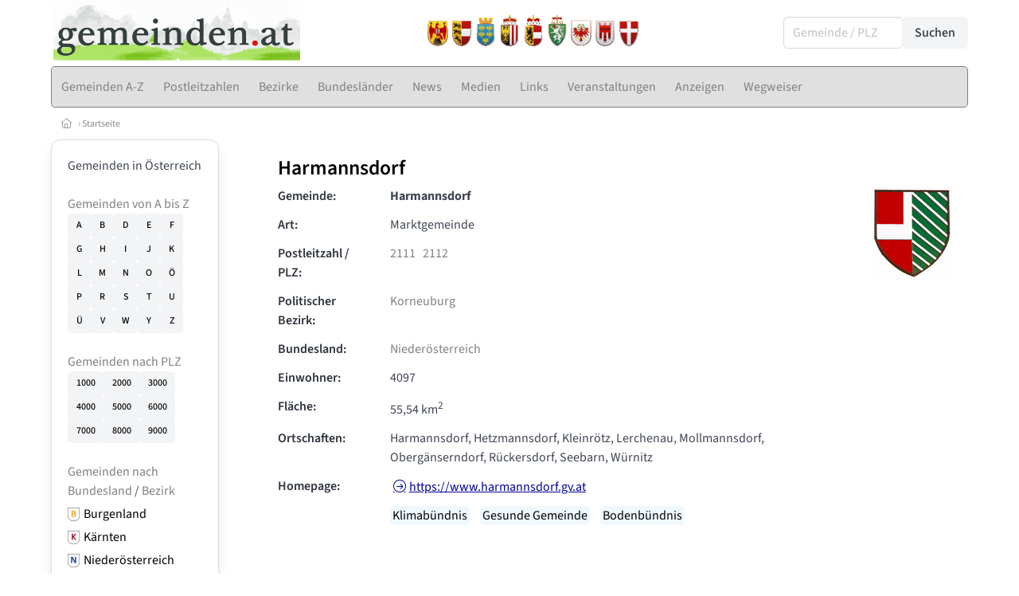

--- FILE ---
content_type: text/html
request_url: https://www.gemeinden.at/gemeinden/31207/harmannsdorf
body_size: 7011
content:
<!DOCTYPE HTML>
<html data-theme="light">
<head>
<meta name="viewport" content="width=device-width, initial-scale=1">
<meta http-equiv="Content-Type" content="text/html; charset=iso-8859-1">
<title>gemeinden.at: Harmannsdorf (Marktgemeinde)</title>
<meta name="author" content="bestNET - www.bestNET.com">
<meta name="description" content="gemeinden.at: Harmannsdorf (Marktgemeinde)">
<meta name="keywords" content="Hilfe, Therapie, Beratung, Training, Psychotherapie, Psychologie, Supervision, Coaching, Mediation, Lebensberatung, Sozialberatung, Sozialarbeit, Pädagogik, Steuerberatung, Rechtsberatung, Unternehmensberatung, Kunsttherapie, Musiktherapie, Medizin, Zahnmedizin, Physiotherapie, Ergotherapie, Logopädie, Beratungsstellen, Selbsthilfe, Österreich, Burgenland, Kärnten, Niederösterreich, Oberösterreich, Salzburg, Steiermark, Tirol, Vorarlberg, Wien">
<meta name="language" content="deutsch">
<meta name="distribution" content="global">
<meta name="robots" content="index, follow">
<meta name="publisher" content="bestNET.com">
<meta name="company" content="bestNET.com">
<meta name="page-topic" content="Dienstleistungen">
<meta name="reply-to" content="webmaster@bestNET.com">
<meta name="revisit-after" content="14 days">
<meta http-equiv="cache-control" content="no-cache">
<meta http-equiv="pragma" content="no-cache">
<link rel="icon" type="image/gif" href="/pix/favicons/favicon_009703.gif">
<link rel="shortcut icon" type="image/x-icon" href="/pix/favicons/favicon_009703.ico">
<link rel="stylesheet" type="text/css" href="/css/fonts.css" media="all">
<link rel="stylesheet" type="text/css" href="/css/bulma_1_04.min.css" media="all">
<link rel="stylesheet" type="text/css" href="/leaflet/leaflet.css" media="all">
<script src="/leaflet/leaflet.js"></script>
<script src="/leaflet/basemap.js"></script>
<link rel="stylesheet" type="text/css" href="/css/css_basics.css" media="all">
<link href="/css/fontawesome.min.css" rel="stylesheet">
<link href="/css/light.min.css" rel="stylesheet">
<link rel="stylesheet" type="text/css" href="/css/css_tooltip.css" media="all">

    <style>
        svg {
            fill: #f0f0f0;
            stroke: #939292;
            stroke-width: 1;
            filter: drop-shadow( 2px 3px 5px rgba(0,0,0,.7) );
        }             

        /*Hover über Karte bzw. über die Links*/
        .list-of-states a.on {
              background: #CCCCCC;
              color: white;
              font-weight: bold;
            }
        svg a.on path {
            fill: #CCCCCC;
        }

        /*Vertikale Zentrierung der äußeren Map-Icons*/
        .list-of-states img {
            vertical-align: sub;
        }

        /*Icons auf der Map.*/
        svg image {
            pointer-events:none;
        }
		a:link {color: #808080;}
a:visited {color: #808080;}
a:hover {color: #808080;text-decoration:underline;}
a:active {color: #808080;}
.tabs li.is-active a {color: #1f2229;}
h1, a.h1, h1.a {font-family:SourceSans3;font-weight:600!important;font-size:1.6rem;margin-bottom:0.4rem;color:#000000;}
h2 {font-family:SourceSans3;font-size:1.35rem;margin-bottom:0.4rem;color:#000000;font-weight:600!important}
h3 {font-family:SourceSans3;font-size:1.2rem;margin-bottom:0.4rem;color:#000000;font-weight:600!important}
h4 {font-family:SourceSans3;font-size:1.1rem;margin-bottom:0.4rem;color:#000000;font-weight:600!important}
.bullet_berufsgruppe {list-style-image: url('/pix/icons/icon_t021.gif');}
.navbar-item.has-dropdown.is-active .navbar-link,.navbar-item.has-dropdown:hover .navbar-link {background-color:#808080;}
.navbar-dropdown {background-color:#E0E0E0;}
.button.is-primary{background-color:#CCCCCC;border-color:transparent;color:#fff}.button.is-primary.is-hovered,.button.is-primary:hover{background-color:#808080;border-color:transparent;color:#fff}.button.is-primary.is-focused,.button.is-primary:focus{border-color:transparent;color:#fff}.button.is-primary.is-focused:not(:active),.button.is-primary:focus:not(:active){box-shadow:0 0 0 .125em rgba(0,209,178,.25)}.button.is-primary.is-active,.button.is-primary:active{background-color:#808080;border-color:transparent;color:#fff}.button.is-primary[disabled],fieldset[disabled] .button.is-primary{background-color:#CCCCCC;border-color:transparent;box-shadow:none}.button.is-primary.is-inverted{background-color:#fff;color:#CCCCCC}.button.is-primary.is-inverted:hover{background-color:#f2f2f2}.button.is-primary.is-inverted[disabled],fieldset[disabled] .button.is-primary.is-inverted{background-color:#fff;border-color:transparent;box-shadow:none;color:#CCCCCC}.button.is-primary.is-loading::after{border-color:transparent transparent #fff #fff!important}.button.is-primary.is-outlined{background-color:transparent;border-color:#CCCCCC;color:#CCCCCC}.button.is-primary.is-outlined:focus,.button.is-primary.is-outlined:hover{background-color:#CCCCCC;border-color:#CCCCCC;color:#fff}.button.is-primary.is-outlined.is-loading::after{border-color:transparent transparent #CCCCCC #CCCCCC!important}.button.is-primary.is-outlined[disabled],fieldset[disabled] .button.is-primary.is-outlined{background-color:transparent;border-color:#CCCCCC;box-shadow:none;color:#CCCCCC}.button.is-primary.is-inverted.is-outlined{background-color:transparent;border-color:#fff;color:#fff}.button.is-primary.is-inverted.is-outlined:focus,.button.is-primary.is-inverted.is-outlined:hover{background-color:#fff;color:#CCCCCC}.button.is-primary.is-inverted.is-outlined[disabled],fieldset[disabled] .button.is-primary.is-inverted.is-outlined{background-color:transparent;border-color:#fff;box-shadow:none;color:#fff}
.submenu_header {color:#CCCCCC;border-bottom:0px;padding:0px 4px 4px 0px;margin-bottom:0px;font-weight:bold;}
.submenu_header a {color:#CCCCCC;}
.content blockquote {background-color:#FFFFFF;border-left:0px;padding:0px;}
@media screen and (max-width: 767px) {.box_standard {border-bottom:10px solid #E0E0E0;padding:15px;border-radius:0px;margin-bottom:10px;}}
@media screen and (min-width: 768px) {.box_standard {border:1px solid #E0E0E0;padding:15px;border-radius:7px;margin-bottom:20px;}}
@media screen and (max-width: 767px) {.box_prio1 {border:10px solid #CCCCCC;padding:15px;border-radius:0px;margin-bottom:10px;}}
@media screen and (min-width: 768px) {.box_prio1 {border:2px solid #CCCCCC;padding:15px;border-radius:7px;margin-bottom:20px;}}
@media screen and (max-width: 767px) {.non_bordered_box {border-bottom:10px solid #E0E0E0;padding:15px;border-radius:0px;margin-bottom:10px;}}
@media screen and (min-width: 768px) {.non_bordered_box {border:0px;padding:15px;border-radius:7px;margin-bottom:20px;}}
@media screen and (max-width: 767px) {.margin_box_cms {margin:10px 10px 0px 10px;}}
@media screen and (min-width: 768px) {.margin_box_cms {margin:10px 10px 20px 10px;}}
.box_prio2 {border:2px solid #AA0000;padding:15px;border-radius:7px;margin-bottom:20px;}
.box_form, .box_bg_light_ultra {border:0px solid #CCCCCC;background-color:#DDDDDD;padding:15px;border-radius:7px;margin-bottom:20px;}

    </style>
<script language="JavaScript" src="/javascript.js"></script>
<script type="text/javascript" src="/javascript/jquery-3.7.1.min.js"></script>
<script type="text/javascript" src="/javascript/jquery.qrcode.min.js"></script>
<script type="text/javascript" src="/javascript/javascript_druckansicht.js"></script>
</head>

<body style="margin:0px;padding:0px;background-color:#FFFFFF;">
<div class="container" style="background-color:#FFFFFF;margin:auto;">
<div style="background-color:#FFFFFF;">
<div class="is-hidden-touch">
<div class="columns is-vcentered">
<div class="column has-text-left" style="padding-left:15px;">
<div><a href="https://www.gemeinden.at"><img src="/pix/nav/logo_gemeinden_600_neu.png" style="width:310px;" border="0" title="gemeinden.at"></a></div>
</div>
<div class="column">
<div style="text-align:right;padding-right:20px;">
<a href="/burgenland"><img src="/pix/wappen/wappen_b40x53.png" border="0" title="Burgenland" style="width:30px;"></a><a href="/kaernten"><img src="/pix/wappen/wappen_k40x53.png" border="0" title="Kärnten" style="width:30px;"></a><a href="/niederoesterreich"><img src="/pix/wappen/wappen_n40x53.png" border="0" title="Niederösterreich" style="width:30px;"></a><a href="/oberoesterreich"><img src="/pix/wappen/wappen_o40x53.png" border="0" title="Oberösterreich" style="width:30px;"></a><a href="/salzburg"><img src="/pix/wappen/wappen_s40x53.png" border="0" title="Salzburg" style="width:30px;"></a><a href="/steiermark"><img src="/pix/wappen/wappen_st40x53.png" border="0" title="Steiermark" style="width:30px;"></a><a href="/tirol"><img src="/pix/wappen/wappen_t40x53.png" border="0" title="Tirol" style="width:30px;"></a><a href="/vorarlberg"><img src="/pix/wappen/wappen_v40x53.png" border="0" title="Vorarlberg" style="width:30px;"></a><a href="/wien"><img src="/pix/wappen/wappen_w40x53.png" border="0" title="Wien" style="width:30px;"></a></div>
</div>
<div class="column">
<div class="is-pulled-right">
<form method="GET" action="https://www.gemeinden.at/go.asp" name="form_textsuche_mini" id="form_search1" ><input type="hidden" name="sektion" value="gemeinden">
<input type="hidden" name="rkarte" value="gemeinden_abc">
<input type="hidden" name="aktion" value="view">
<input type="hidden" name="bereich_id" value="9703">
<span class="field has-addons">
  <div class="control">
    <input class="input" type="text" name="ort" placeholder="Gemeinde / PLZ" value="" id="suchtext_mini1" style="width:150px;">
  </div>
  <div class="control">
    <input type="submit" class="button is-light" value="Suchen">
  </div>
</span>
</form>
</div>
</div>
</div>
</div>
</div>
<section>
<nav class="navbar" role="navigation" aria-label="main navigation">
  <div class="navbar-brand">
<a class="navbar-item is-hidden-desktop" href="https://www.gemeinden.at"><img src="/pix/nav/logo_gemeinden300.png" border="0" title="gemeinden.at"></a>
    <a role="button" class="navbar-burger burger" aria-label="menu" aria-expanded="false" data-target="navbarMainMenu">
      <span aria-hidden="true"></span>
      <span aria-hidden="true"></span>
      <span aria-hidden="true"></span>
    </a>
  </div>

  <div id="navbarMainMenu" class="navbar-menu black1" style="background-color:#E0E0E0;border:1px solid #808080;border-radius:5px;color:#808080;">
    <div class="navbar-start">
<a href="https://www.gemeinden.at/gemeinden/namen" class="navbar-item"  style="background-color:#E0E0E0;color:#808080;border-radius:5px 0px 0px 5px;"><span class="is-hidden-touch is-hidden-fullhd">Gemeinden A-Z</span><span class="is-hidden-desktop-only is-hidden-widescreen-only is-hidden-fullhd"><span class="has-text-weight-bold">Gemeinden A-Z</span></span><span class="is-hidden-touch is-hidden-desktop-only is-hidden-widescreen-only">Gemeinden A-Z</span></a>
<a href="https://www.gemeinden.at/gemeinden/plz" class="navbar-item"  style="background-color:#E0E0E0;color:#808080;"><span class="is-hidden-touch is-hidden-fullhd">Postleitzahlen</span><span class="is-hidden-desktop-only is-hidden-widescreen-only is-hidden-fullhd"><span class="has-text-weight-bold">Postleitzahlen</span></span><span class="is-hidden-touch is-hidden-desktop-only is-hidden-widescreen-only">Postleitzahlen</span></a>
<a href="https://www.gemeinden.at/bezirke" class="navbar-item"  style="background-color:#E0E0E0;color:#808080;"><span class="is-hidden-touch is-hidden-fullhd">Bezirke</span><span class="is-hidden-desktop-only is-hidden-widescreen-only is-hidden-fullhd"><span class="has-text-weight-bold">Bezirke</span></span><span class="is-hidden-touch is-hidden-desktop-only is-hidden-widescreen-only">Bezirke</span></a>
<a href="https://www.gemeinden.at/bundeslaender" class="navbar-item"  style="background-color:#E0E0E0;color:#808080;"><span class="is-hidden-touch is-hidden-fullhd">Bundesländer</span><span class="is-hidden-desktop-only is-hidden-widescreen-only is-hidden-fullhd"><span class="has-text-weight-bold">Bundesländer</span></span><span class="is-hidden-touch is-hidden-desktop-only is-hidden-widescreen-only">Bundesländer</span></a>
<a href="https://www.gemeinden.at/news" class="navbar-item"  style="background-color:#E0E0E0;color:#808080;"><span class="is-hidden-touch is-hidden-fullhd">News</span><span class="is-hidden-desktop-only is-hidden-widescreen-only is-hidden-fullhd"><span class="has-text-weight-bold">News</span></span><span class="is-hidden-touch is-hidden-desktop-only is-hidden-widescreen-only">News</span></a>
<div class="navbar-item has-dropdown is-hoverable is-arrowless">
<a href="https://www.gemeinden.at/medien" class="navbar-link is-arrowless" style="background-color:#E0E0E0;color:#808080;"><span class="is-hidden-touch is-hidden-fullhd">Medien</span><span class="is-hidden-desktop-only is-hidden-widescreen-only is-hidden-fullhd"><span class="has-text-weight-bold">Medien</span></span><span class="is-hidden-touch is-hidden-desktop-only is-hidden-widescreen-only">Medien</span></a>
<div class="navbar-dropdown">
<a href="https://www.gemeinden.at/filme" class="navbar-item" style="background-color:#E0E0E0;">Filme</a>
<a href="https://www.gemeinden.at/videos" class="navbar-item" style="background-color:#E0E0E0;">Videos</a>
<a href="https://www.gemeinden.at/podcast-folgen" class="navbar-item" style="background-color:#E0E0E0;">Podcasts</a>
<a href="https://www.gemeinden.at/buecher" class="navbar-item" style="background-color:#E0E0E0;">Bücher</a>
</div></div><div class="navbar-item has-dropdown is-hoverable is-arrowless">
<a href="https://www.gemeinden.at/links" class="navbar-link is-arrowless" style="background-color:#E0E0E0;color:#808080;"><span class="is-hidden-touch is-hidden-fullhd">Links</span><span class="is-hidden-desktop-only is-hidden-widescreen-only is-hidden-fullhd"><span class="has-text-weight-bold">Links</span></span><span class="is-hidden-touch is-hidden-desktop-only is-hidden-widescreen-only">Links</span></a>
<div class="navbar-dropdown">
<a href="https://www.gemeinden.at/linkempfehlungen-von-bestnet" class="navbar-item" style="background-color:#E0E0E0;">Nützliche Links</a>
</div></div><a href="https://www.gemeinden.at/veranstaltungen" class="navbar-item"  style="background-color:#E0E0E0;color:#808080;"><span class="is-hidden-touch is-hidden-fullhd">Veranstaltungen</span><span class="is-hidden-desktop-only is-hidden-widescreen-only is-hidden-fullhd"><span class="has-text-weight-bold">Veranstaltungen</span></span><span class="is-hidden-touch is-hidden-desktop-only is-hidden-widescreen-only">Veranstaltungen</span></a>
<a href="https://www.gemeinden.at/anzeigen-boerse" class="navbar-item"  style="background-color:#E0E0E0;color:#808080;"><span class="is-hidden-touch is-hidden-fullhd">Anzeigen</span><span class="is-hidden-desktop-only is-hidden-widescreen-only is-hidden-fullhd"><span class="has-text-weight-bold">Anzeigen</span></span><span class="is-hidden-touch is-hidden-desktop-only is-hidden-widescreen-only">Anzeigen</span></a>
<a href="https://www.gemeinden.at/contents/15293/gemeinde-wegweiser" class="navbar-item"  style="background-color:#E0E0E0;color:#808080;"><span class="is-hidden-touch is-hidden-fullhd">Wegweiser</span><span class="is-hidden-desktop-only is-hidden-widescreen-only is-hidden-fullhd"><span class="has-text-weight-bold">Wegweiser</span></span><span class="is-hidden-touch is-hidden-desktop-only is-hidden-widescreen-only">Wegweiser</span></a>
 </div>
 <div class="navbar-end">
   <div class="navbar-item">
   </div>
</div>
</div>
</nav>
<!-- navbar end -->
</section>
<div class="darkgrey1 is-size-7" style="padding:8px;"><a href="/"><span class="icon"><i class="fal fa-home"></i></span></a>  &rsaquo;  <a href="/">Startseite</a> </div>
<div class="columns">
<div class="column is-clipped is-hidden-mobile is-size-7 is-size-6-widescreen is-one-fifth-tablet is-one-fifth-desktop is-one-fifth-widescreen is-one-quarter-fullhd" style="margin-left:0px;margin-right:30px;" id="portal_navigationsleiste">
<span onClick="document.getElementById('portal_navigationsleiste').classList.toggle('is-hidden-mobile');document.getElementById('button_suchmenue_einblenden').classList.toggle('is-hidden-mobile');document.getElementById('button_suchmenue_ausblenden').classList.toggle('is-hidden-mobile');" class="button is-hidden-tablet is-light is-pulled-right is-size-7" id="button_suchmenue_ausblenden"><span class="icon"><i class="fal fa-times"></i></span><span>Suchmenü ausblenden</span></span><div class="box_left box" style="border:1px solid #E0E0E0;">
Gemeinden in Österreich<br><br><a href="/gemeinden/namen">Gemeinden von A bis Z</a><br><div class="buttons black1">
<a href="/gemeinden/namen/A" class="button is-small is-light" style="width:29px;">A</a>
<a href="/gemeinden/namen/B" class="button is-small is-light" style="width:29px;">B</a>
<a href="/gemeinden/namen/D" class="button is-small is-light" style="width:29px;">D</a>
<a href="/gemeinden/namen/E" class="button is-small is-light" style="width:29px;">E</a>
<a href="/gemeinden/namen/F" class="button is-small is-light" style="width:29px;">F</a>
<a href="/gemeinden/namen/G" class="button is-small is-light" style="width:29px;">G</a>
<a href="/gemeinden/namen/H" class="button is-small is-light" style="width:29px;">H</a>
<a href="/gemeinden/namen/I" class="button is-small is-light" style="width:29px;">I</a>
<a href="/gemeinden/namen/J" class="button is-small is-light" style="width:29px;">J</a>
<a href="/gemeinden/namen/K" class="button is-small is-light" style="width:29px;">K</a>
<a href="/gemeinden/namen/L" class="button is-small is-light" style="width:29px;">L</a>
<a href="/gemeinden/namen/M" class="button is-small is-light" style="width:29px;">M</a>
<a href="/gemeinden/namen/N" class="button is-small is-light" style="width:29px;">N</a>
<a href="/gemeinden/namen/O" class="button is-small is-light" style="width:29px;">O</a>
<a href="/gemeinden/namen/OE" class="button is-small is-light" style="width:29px;">Ö</a>
<a href="/gemeinden/namen/P" class="button is-small is-light" style="width:29px;">P</a>
<a href="/gemeinden/namen/R" class="button is-small is-light" style="width:29px;">R</a>
<a href="/gemeinden/namen/S" class="button is-small is-light" style="width:29px;">S</a>
<a href="/gemeinden/namen/T" class="button is-small is-light" style="width:29px;">T</a>
<a href="/gemeinden/namen/U" class="button is-small is-light" style="width:29px;">U</a>
<a href="/gemeinden/namen/UE" class="button is-small is-light" style="width:29px;">Ü</a>
<a href="/gemeinden/namen/V" class="button is-small is-light" style="width:29px;">V</a>
<a href="/gemeinden/namen/W" class="button is-small is-light" style="width:29px;">W</a>
<a href="/gemeinden/namen/Y" class="button is-small is-light" style="width:29px;">Y</a>
<a href="/gemeinden/namen/Z" class="button is-small is-light" style="width:29px;">Z</a>
<div style="clear:both;"></div>
</div>
<br>
<a href="/gemeinden/plz">Gemeinden nach PLZ</a><div class="buttons black1">
<a href="/gemeinden/plz/1" class="button is-small is-light" style="width:45px;">1000</a>
<a href="/gemeinden/plz/2" class="button is-small is-light" style="width:45px;">2000</a>
<a href="/gemeinden/plz/3" class="button is-small is-light" style="width:45px;">3000</a>
<a href="/gemeinden/plz/4" class="button is-small is-light" style="width:45px;">4000</a>
<a href="/gemeinden/plz/5" class="button is-small is-light" style="width:45px;">5000</a>
<a href="/gemeinden/plz/6" class="button is-small is-light" style="width:45px;">6000</a>
<a href="/gemeinden/plz/7" class="button is-small is-light" style="width:45px;">7000</a>
<a href="/gemeinden/plz/8" class="button is-small is-light" style="width:45px;">8000</a>
<a href="/gemeinden/plz/9" class="button is-small is-light" style="width:45px;">9000</a>
</div>
<br>
<a href="/bundeslaender">Gemeinden nach Bundesland</a> / <a href="/bezirke">Bezirk</a><br><div style="padding-top:5px;">
<div style="float:left;width:20px;"><a href="/gemeinden/bundesland/burgenland" class="black1"><img src="/pix/wappen/wappen_B_30x35.png" style="width:15px;vertical-align:sub;" title="Burgenland"></a></div>
<div style="float:left;width:120px;text-align:left;" class="black1"><a href="/gemeinden/bundesland/burgenland">Burgenland</a></div>
<div style="clear:both;margin-bottom:5px;"></div>
<div style="float:left;width:20px;"><a href="/gemeinden/bundesland/kaernten" class="black1"><img src="/pix/wappen/wappen_K_30x35.png" style="width:15px;vertical-align:sub;" title="Kärnten"></a></div>
<div style="float:left;width:120px;text-align:left;" class="black1"><a href="/gemeinden/bundesland/kaernten">Kärnten</a></div>
<div style="clear:both;margin-bottom:5px;"></div>
<div style="float:left;width:20px;"><a href="/gemeinden/bundesland/niederoesterreich" class="black1"><img src="/pix/wappen/wappen_N_30x35.png" style="width:15px;vertical-align:sub;" title="Niederösterreich"></a></div>
<div style="float:left;width:120px;text-align:left;" class="black1"><a href="/gemeinden/bundesland/niederoesterreich">Niederösterreich</a></div>
<div style="clear:both;margin-bottom:5px;"></div>
<div style="float:left;width:20px;"><a href="/gemeinden/bundesland/oberoesterreich" class="black1"><img src="/pix/wappen/wappen_O_30x35.png" style="width:15px;vertical-align:sub;" title="Oberösterreich"></a></div>
<div style="float:left;width:120px;text-align:left;" class="black1"><a href="/gemeinden/bundesland/oberoesterreich">Oberösterreich</a></div>
<div style="clear:both;margin-bottom:5px;"></div>
<div style="float:left;width:20px;"><a href="/gemeinden/bundesland/salzburg" class="black1"><img src="/pix/wappen/wappen_S_30x35.png" style="width:15px;vertical-align:sub;" title="Salzburg"></a></div>
<div style="float:left;width:120px;text-align:left;" class="black1"><a href="/gemeinden/bundesland/salzburg">Salzburg</a></div>
<div style="clear:both;margin-bottom:5px;"></div>
<div style="float:left;width:20px;"><a href="/gemeinden/bundesland/steiermark" class="black1"><img src="/pix/wappen/wappen_ST_30x35.png" style="width:15px;vertical-align:sub;" title="Steiermark"></a></div>
<div style="float:left;width:120px;text-align:left;" class="black1"><a href="/gemeinden/bundesland/steiermark">Steiermark</a></div>
<div style="clear:both;margin-bottom:5px;"></div>
<div style="float:left;width:20px;"><a href="/gemeinden/bundesland/tirol" class="black1"><img src="/pix/wappen/wappen_T_30x35.png" style="width:15px;vertical-align:sub;" title="Tirol"></a></div>
<div style="float:left;width:120px;text-align:left;" class="black1"><a href="/gemeinden/bundesland/tirol">Tirol</a></div>
<div style="clear:both;margin-bottom:5px;"></div>
<div style="float:left;width:20px;"><a href="/gemeinden/bundesland/vorarlberg" class="black1"><img src="/pix/wappen/wappen_V_30x35.png" style="width:15px;vertical-align:sub;" title="Vorarlberg"></a></div>
<div style="float:left;width:120px;text-align:left;" class="black1"><a href="/gemeinden/bundesland/vorarlberg">Vorarlberg</a></div>
<div style="clear:both;margin-bottom:5px;"></div>
<div style="float:left;width:20px;"><a href="/gemeinden/bundesland/wien" class="black1"><img src="/pix/wappen/wappen_W_30x35.png" style="width:15px;vertical-align:sub;" title="Wien"></a></div>
<div style="float:left;width:120px;text-align:left;" class="black1"><a href="/gemeinden/bundesland/wien">Wien</a></div>
<div style="clear:both;margin-bottom:5px;"></div>
</div>
</div>
<br>
<div class="box_left box" style="border:1px solid #E0E0E0;">
<div style="background-color:#FFFFFF;width:100%;">
<div align="center" class="black1" style="padding-top:10px;padding-bottom:10px;">
	<a href="Https://www.besthelp.at" target="_blank"><img alt="" src="/pix/cms/000636.png" style="width: 173px; " /><br />
	Expert*innen aus verschiedenen Berufsgruppen</a></div></div>
</div>
<br><div class="box_left box" style="border:1px solid #E0E0E0;">
<div style="background-color:#FFFFFF;width:100%;">
<div align="center" class="black1" style="text-align:center;padding-top:10px;padding-bottom:10px;">
	<a href="Https://www.pflege.at" target="_blank"><img src="/pix/cms/000638.jpg" width="150" /><br />
	<strong>3000 Expert*innen </strong><br />
	für pflegebedürftige Menschen<br />
	und deren Angehörige</a></div></div>
</div>
<br><br>
</div>
<div class="column has-text-left">
<span onClick="document.getElementById('portal_navigationsleiste').classList.toggle('is-hidden-mobile');document.getElementById('button_suchmenue_einblenden').classList.toggle('is-hidden-mobile');" class="button is-hidden-tablet is-light is-pulled-right is-size-7" id="button_suchmenue_einblenden"><span class="icon"><i class="fal fa-plus-circle"></i></span><span>Suchmenü einblenden</span></span>
<div style="margin:20px;">
<h1>Harmannsdorf</h1>
<div class="columns">
<div class="column">
<div class="field is-horizontal">
  <div class="field-label">
    <label class="label has-text-left">Gemeinde:</label>
  </div>
  <div class="field-body">
    <div class="field">
      <div class="control">
       <span style="font-weight:bold;">Harmannsdorf</span>
      </div>
    </div>
  </div>
</div>
<div class="field is-horizontal">
  <div class="field-label">
    <label class="label has-text-left">Art:</label>
  </div>
  <div class="field-body">
    <div class="field">
      <div class="control">
       <span style="font-weight:normal;">Marktgemeinde</span>
      </div>
    </div>
  </div>
</div>
<div class="field is-horizontal">
  <div class="field-label">
    <label class="label has-text-left">Postleitzahl / PLZ:</label>
  </div>
  <div class="field-body">
    <div class="field">
      <div class="control">
       <span style="font-weight:normal;"><a href="/gemeinden/plz/2111">2111</a>&nbsp;&nbsp; <a href="/gemeinden/plz/2112">2112</a>&nbsp;&nbsp; </span>
      </div>
    </div>
  </div>
</div>
<div class="field is-horizontal">
  <div class="field-label">
    <label class="label has-text-left">Politischer Bezirk:</label>
  </div>
  <div class="field-body">
    <div class="field">
      <div class="control">
       <span style="font-weight:normal;"><a href="/gemeinden/bezirk/312/korneuburg">Korneuburg</a></span>
      </div>
    </div>
  </div>
</div>
<div class="field is-horizontal">
  <div class="field-label">
    <label class="label has-text-left">Bundesland:</label>
  </div>
  <div class="field-body">
    <div class="field">
      <div class="control">
       <span style="font-weight:normal;"><a href="/niederoesterreich">Niederösterreich</a></span>
      </div>
    </div>
  </div>
</div>
<div class="field is-horizontal">
  <div class="field-label">
    <label class="label has-text-left">Einwohner:</label>
  </div>
  <div class="field-body">
    <div class="field">
      <div class="control">
       <span style="font-weight:normal;">4097</span>
      </div>
    </div>
  </div>
</div>
<div class="field is-horizontal">
  <div class="field-label">
    <label class="label has-text-left">Fläche:</label>
  </div>
  <div class="field-body">
    <div class="field">
      <div class="control">
       <span style="font-weight:normal;">55,54 km<sup>2</sup></span>
      </div>
    </div>
  </div>
</div>
<div class="field is-horizontal">
  <div class="field-label">
    <label class="label has-text-left">Ortschaften:</label>
  </div>
  <div class="field-body">
    <div class="field">
      <div class="control">
<span style="font-weight:normal;">Harmannsdorf, Hetzmannsdorf, Kleinrötz, Lerchenau, Mollmannsdorf, Obergänserndorf, Rückersdorf, Seebarn, Würnitz</span>
      </div>
    </div>
  </div>
</div>
<div class="field is-horizontal">
  <div class="field-label">
    <label class="label has-text-left">Homepage:</label>
  </div>
  <div class="field-body">
    <div class="field">
      <div class="control">
       <span style="font-weight:normal;text-decoration:underline;"><span class="icon"><i class="fal fa-arrow-circle-right" style="color:#000099;"></i></span><a href="https://www.harmannsdorf.gv.at" target="_blank" style="color:#000099;">https://www.harmannsdorf.gv.at</a>
      </div>
    </div>
  </div>
</div>
<div class="field is-horizontal">
  <div class="field-label">
    <label class="label has-text-left"></label>
  </div>
  <div class="field-body">
    <div class="field">
      <div class="control">
<a href="/gemeinden/tag/5067"><span style="padding:1px 3px 1px 3px;border-radius:5px;margin-right:10px;white-space:nowrap;color:#000000;background-color:#f0f8ff;">Klimabündnis</span></a> <a href="/gemeinden/tag/5040"><span style="padding:1px 3px 1px 3px;border-radius:5px;margin-right:10px;white-space:nowrap;color:#000000;background-color:#f0f8ff;">Gesunde Gemeinde</span></a> <a href="/gemeinden/tag/5660"><span style="padding:1px 3px 1px 3px;border-radius:5px;margin-right:10px;white-space:nowrap;color:#000000;background-color:#f0f8ff;">Bodenbündnis</span></a>       </div>
    </div>
  </div>
</div>
</div>
<div class="column is-narrow">
<img src="/pix/gemeindewappen/wappen_31207-fs8.png" border="0" title="Harmannsdorf" style="width:100px;max-width:100px;"><br></div>
</div>
</div>
<br>
<div style="margin:20px;">
<h2>Aus der Gemeinde</h2><div class="buttons" style="padding-top:4px;"><a href="/news/gemeinde/31207/harmannsdorf" class="button is-success is-outlined"><span class="icon"><i class="fal fa-newspaper"></i></span><span>6 News</span></a></div></div>
<br>
<div style="margin:20px;">
<h2>Regionen</h2><div style="line-height:200%;">
<span style="padding:1px 4px 2px 4px;margin-right:10px;border:1px solid #E0E0E0;border-radius:5px;white-space:nowrap;"><a href="/gemeinden/region/322/10-vor-wien" class="black1">10 vor Wien</a></span> <span style="padding:1px 4px 2px 4px;margin-right:10px;border:1px solid #E0E0E0;border-radius:5px;white-space:nowrap;"><a href="/gemeinden/region/920/centrope" class="black1">Centrope</a></span> <span style="padding:1px 4px 2px 4px;margin-right:10px;border:1px solid #E0E0E0;border-radius:5px;white-space:nowrap;"><a href="/gemeinden/region/921/euregio-weinviertel-suedmaehren-westslowakei" class="black1">Euregio Weinviertel-Südmähren-Westslowakei</a></span> <span style="padding:1px 4px 2px 4px;margin-right:10px;border:1px solid #E0E0E0;border-radius:5px;white-space:nowrap;"><a href="/gemeinden/region/36/weinviertel" class="black1">Weinviertel</a></span> <span style="padding:1px 4px 2px 4px;margin-right:10px;border:1px solid #E0E0E0;border-radius:5px;white-space:nowrap;"><a href="/gemeinden/region/417/weinviertel-donauraum" class="black1">Weinviertel Donauraum</a></span> <span style="padding:1px 4px 2px 4px;margin-right:10px;border:1px solid #E0E0E0;border-radius:5px;white-space:nowrap;"><a href="/gemeinden/region/63/weinviertel-vor-wien" class="black1">Weinviertel vor Wien</a></span> </div>
</div>
<br>
<div style="margin:20px;">
<h2>Expert*innen in Harmannsdorf</h2>
<div class="columns">
<div class="column">
<a href="/gemeinden/31207/harmannsdorf/psychotherapeutinnen"><img src="/pix/icons/icon_pth3.gif" border="0" title="Psychotherapie" width="12" height="12"> Psychotherapie</a><br><a href="/gemeinden/31207/harmannsdorf/psychologinnen"><img src="/pix/icons/icon_psy3.gif" border="0" title="Psychologie" width="12" height="12"> Psychologie</a><br><a href="/gemeinden/31207/harmannsdorf/logopaedinnen"><img src="/pix/icons/icon_lgp3.gif" border="0" title="Logopädie" width="12" height="12"> Logopädie</a><br></div>
</div>
</div>
<br>
<div style="margin:20px;">
<h2>Weitere Links (externe Seiten) <img src="/pix/icons/icon_link_extern15x15.gif" border="0"></h2>
<a href="https://www.PsyOnline.at/niederoesterreich/korneuburg"><img src="/pix/icons/icon_pth1.gif" border="0" titel="Psychotherapie">Psychotherapie im Bezirk Korneuburg</a><br>
<a href="https://www.psychologen.at/niederoesterreich/korneuburg"><img src="/pix/icons/icon_psy1.gif" border="0" titel="Psychologie">Psychologie im Bezirk Korneuburg</a><br>
<a href="https://www.physiotherapie.at/niederoesterreich/korneuburg"><img src="/pix/icons/icon_phy1.gif" border="0" titel="Physiotherapie">Physiotherapie im Bezirk Korneuburg</a><br>
<a href="https://www.logopaeden.at/niederoesterreich/korneuburg"><img src="/pix/icons/icon_lgp1.gif" border="0" titel="Logopädie">Logopädie im Bezirk Korneuburg</a><br>
<a href="https://www.ergotherapeuten.at/niederoesterreich/korneuburg"><img src="/pix/icons/icon_erg1.gif" border="0" titel="Ergotherapie">Ergotherapie im Bezirk Korneuburg</a><br>
<a href="https://www.kunsttherapie.at/niederoesterreich/korneuburg"><img src="/pix/icons/icon_kun1.gif" border="0" titel="Kunsttherapie">Kunsttherapie im Bezirk Korneuburg</a><br>
<a href="https://www.musiktherapie.at/niederoesterreich/korneuburg"><img src="/pix/icons/icon_mus1.gif" border="0" titel="Musiktherapie">Musiktherapie im Bezirk Korneuburg</a><br>
<a href="https://www.lebensberatung.at/niederoesterreich/korneuburg"><img src="/pix/icons/icon_leb1.gif" border="0" titel="Lebensberatung">Lebensberatung im Bezirk Korneuburg</a><br>
<a href="https://www.mediation.at/niederoesterreich/korneuburg"><img src="/pix/icons/icon_med1.gif" border="0" titel="Mediation">Mediation im Bezirk Korneuburg</a><br>
<a href="https://www.supervision.at/niederoesterreich/korneuburg"><img src="/pix/icons/icon_sup1.gif" border="0" titel="Supervision">Supervision im Bezirk Korneuburg</a><br>
<a href="https://www.coaching.cc/niederoesterreich/korneuburg"><img src="/pix/icons/icon_coa1.gif" border="0" titel="Coaching">Coaching im Bezirk Korneuburg</a><br>
<a href="https://www.unternehmensberater.at/niederoesterreich/korneuburg"><img src="/pix/icons/icon_unt1.gif" border="0" titel="Unternehmensberatung">Unternehmensberatung im Bezirk Korneuburg</a><br>
<a href="https://www.training.at/niederoesterreich/korneuburg"><img src="/pix/icons/icon_fat1.gif" border="0" titel="Training">Training im Bezirk Korneuburg</a><br>
<a href="https://www.bestMED.at/niederoesterreich/korneuburg"><img src="/pix/icons/icon_doc1.gif" border="0" titel="Ärzt*innen/Medizin">Ärzt*innen/Medizin im Bezirk Korneuburg</a><br>
<a href="https://www.pflege.at/niederoesterreich/korneuburg"><img src="/pix/icons/icon_ges11.gif" border="0" titel="Pflege und Betreuung">Pflege und Betreuung im Bezirk Korneuburg</a><br>
<a href="https://www.beratungsstellen.at/niederoesterreich/korneuburg"><img src="/pix/icons/icon_ges21.gif" border="0" titel="Beratungsstellen">Beratungsstellen im Bezirk Korneuburg</a><br>
<a href="https://www.selbsthilfe.at/niederoesterreich/korneuburg"><img src="/pix/icons/icon_sho1.gif" border="0" titel="Selbsthilfe">Selbsthilfe im Bezirk Korneuburg</a><br>
</div>
<span style="color:#d3d3d3;">Alle Angaben ohne Gewähr.</span></div>
</div>
</div>
<div style="margin-top:14px;">
<div style="border-top:1px dotted #C0C0C0;opacity:0.8;"></div>
<div style="background-color:#FAFAFA;padding:10px;">
<div class="container is-size-7">
<div style="padding-left:auto;padding-right:auto;margin-left:auto;margin-right:auto;text-align:center;">
<div class="columns is-mobile is-multiline black1 is-centered">
<div class="column is-narrow">
<a href="/members">ServiceCenter.Login</a></div>
<div class="column is-narrow">
<a href="/contents/14835/socialconsult-kontakt">Kontakt</a></div>
</div>
</div>
</div>
</div>
</div>
<div style="border-top:1px dotted #C0C0C0;opacity:0.8;"></div>
<div style="background-color:#FAFAFA;padding:10px;">
<div class="container is-size-7">
<div style="padding-left:0px;padding-right:0px;padding-top:20px;padding-bottom:40px;opacity:0.7;">
<div class="is-hidden-mobile is-size-6 is-size-7 black1" style="text-align:left;color:#CCCCCC;line-height:150%;column-count: 4;-webkit-column-count: 4;-moz-column-count: 4;opacity:0.7;">
<div class="black1 has-text-weight-semibold">bestNET.Portale</div>
<a href="https://www.aufstellerInnen.at">aufstellerInnen.at</a><br><a href="https://www.berater.at">berater.at</a><br><a href="https://www.beratungsstellen.at">beratungsstellen.at</a><br><a href="https://www.bestHELP.at">bestHELP.at</a><br><a href="https://www.bestMED.at">bestMED.at</a><br><a href="https://www.coaching.cc">coaching.cc</a><br><a href="https://www.eheberatung.at">eheberatung.at</a><br><a href="https://www.elternberatung.at">elternberatung.at</a><br><a href="https://www.ergotherapeuten.at">ergotherapeuten.at</a><br><a href="https://www.fachspezifikum.at">fachspezifikum.at</a><br><a href="https://www.familienberatung.at">familienberatung.at</a><br><a href="https://www.frauenberatung.net">frauenberatung.net</a><br><a href="https://www.gemeinden.at">gemeinden.at</a><br><a href="https://www.jugendberatung.at">jugendberatung.at</a><br><a href="https://www.kindertherapie.at">kindertherapie.at</a><br><a href="https://www.kunsttherapie.at">kunsttherapie.at</a><br><a href="https://www.lebensberatung.at">lebensberatung.at</a><br><a href="https://www.lehrtherapie.at">lehrtherapie.at</a><br><a href="https://www.logopaeden.at">logopaeden.at</a><br><a href="https://www.maennerberatung.net">maennerberatung.net</a><br><a href="https://www.mediation.at">mediation.at</a><br><a href="https://www.musiktherapie.at">musiktherapie.at</a><br><a href="https://www.osteopathinnen.at">osteopathinnen.at</a><br><a href="https://www.paedagogik.at">paedagogik.at</a><br><a href="https://www.pflege.at">pflege.at</a><br><a href="https://www.physiotherapie.at">physiotherapie.at</a><br><a href="https://www.propaedeutikum.at">propaedeutikum.at</a><br><a href="https://www.psychologen.at">psychologen.at</a><br><a href="https://www.psychotherapeuten.at">psychotherapeuten.at</a><br><a href="https://www.psymed.at">psymed.at</a><br><a href="https://www.PsyOnline.at">PsyOnline.at</a><br><a href="https://www.referentInnen.at">referentInnen.at</a><br><a href="https://www.selbsterfahrung.at">selbsterfahrung.at</a><br><a href="https://www.selbsthilfe.at">selbsthilfe.at</a><br><a href="https://www.soziales.at">soziales.at</a><br><a href="https://www.supervision.at">supervision.at</a><br><a href="https://www.therapeuten.at">therapeuten.at</a><br><a href="https://www.training.at">training.at</a><br><a href="https://www.unternehmensberater.at">unternehmensberater.at</a><br></div>
<div class="is-hidden-tablet columns is-mobile is-multiline is-size-6 black1 is-size-7" style="opacity:0.8;padding:20px;">
<div class="column is-half p-1"><a href="https://www.aufstellerInnen.at">aufstellerInnen.at</a></div><div class="column is-half p-1"><a href="https://www.berater.at">berater.at</a></div><div class="column is-half p-1"><a href="https://www.beratungsstellen.at">beratungsstellen.at</a></div><div class="column is-half p-1"><a href="https://www.bestHELP.at">bestHELP.at</a></div><div class="column is-half p-1"><a href="https://www.bestMED.at">bestMED.at</a></div><div class="column is-half p-1"><a href="https://www.coaching.cc">coaching.cc</a></div><div class="column is-half p-1"><a href="https://www.eheberatung.at">eheberatung.at</a></div><div class="column is-half p-1"><a href="https://www.elternberatung.at">elternberatung.at</a></div><div class="column is-half p-1"><a href="https://www.ergotherapeuten.at">ergotherapeuten.at</a></div><div class="column is-half p-1"><a href="https://www.fachspezifikum.at">fachspezifikum.at</a></div><div class="column is-half p-1"><a href="https://www.familienberatung.at">familienberatung.at</a></div><div class="column is-half p-1"><a href="https://www.frauenberatung.net">frauenberatung.net</a></div><div class="column is-half p-1"><a href="https://www.gemeinden.at">gemeinden.at</a></div><div class="column is-half p-1"><a href="https://www.jugendberatung.at">jugendberatung.at</a></div><div class="column is-half p-1"><a href="https://www.kindertherapie.at">kindertherapie.at</a></div><div class="column is-half p-1"><a href="https://www.kunsttherapie.at">kunsttherapie.at</a></div><div class="column is-half p-1"><a href="https://www.lebensberatung.at">lebensberatung.at</a></div><div class="column is-half p-1"><a href="https://www.lehrtherapie.at">lehrtherapie.at</a></div><div class="column is-half p-1"><a href="https://www.logopaeden.at">logopaeden.at</a></div><div class="column is-half p-1"><a href="https://www.maennerberatung.net">maennerberatung.net</a></div><div class="column is-half p-1"><a href="https://www.mediation.at">mediation.at</a></div><div class="column is-half p-1"><a href="https://www.musiktherapie.at">musiktherapie.at</a></div><div class="column is-half p-1"><a href="https://www.osteopathinnen.at">osteopathinnen.at</a></div><div class="column is-half p-1"><a href="https://www.paedagogik.at">paedagogik.at</a></div><div class="column is-half p-1"><a href="https://www.pflege.at">pflege.at</a></div><div class="column is-half p-1"><a href="https://www.physiotherapie.at">physiotherapie.at</a></div><div class="column is-half p-1"><a href="https://www.propaedeutikum.at">propaedeutikum.at</a></div><div class="column is-half p-1"><a href="https://www.psychologen.at">psychologen.at</a></div><div class="column is-half p-1"><a href="https://www.psychotherapeuten.at">psychotherapeuten.at</a></div><div class="column is-half p-1"><a href="https://www.psymed.at">psymed.at</a></div><div class="column is-half p-1"><a href="https://www.PsyOnline.at">PsyOnline.at</a></div><div class="column is-half p-1"><a href="https://www.referentInnen.at">referentInnen.at</a></div><div class="column is-half p-1"><a href="https://www.selbsterfahrung.at">selbsterfahrung.at</a></div><div class="column is-half p-1"><a href="https://www.selbsthilfe.at">selbsthilfe.at</a></div><div class="column is-half p-1"><a href="https://www.soziales.at">soziales.at</a></div><div class="column is-half p-1"><a href="https://www.supervision.at">supervision.at</a></div><div class="column is-half p-1"><a href="https://www.therapeuten.at">therapeuten.at</a></div><div class="column is-half p-1"><a href="https://www.training.at">training.at</a></div><div class="column is-half p-1"><a href="https://www.unternehmensberater.at">unternehmensberater.at</a></div></div>
</div>
<div class="columns is-mobile is-multiline black1" style="border-top:1px dotted #C0C0C0;opacity:0.8;">
<div class="column is-narrow"><a href="/datenschutz" class="is-size-7 darkgrey1">Datenschutz-Erklärung</a></div>
<div class="column is-narrow"><a href="/impressum" class="is-size-7 darkgrey1">Impressum</a></div>
<div class="column has-text-right"><a href="https://www.t3consult.com" target="_blank" class="is-size-7">powered by  T3consult</a></div></div>
</div>
</div>
</div>
</body>
</html>
